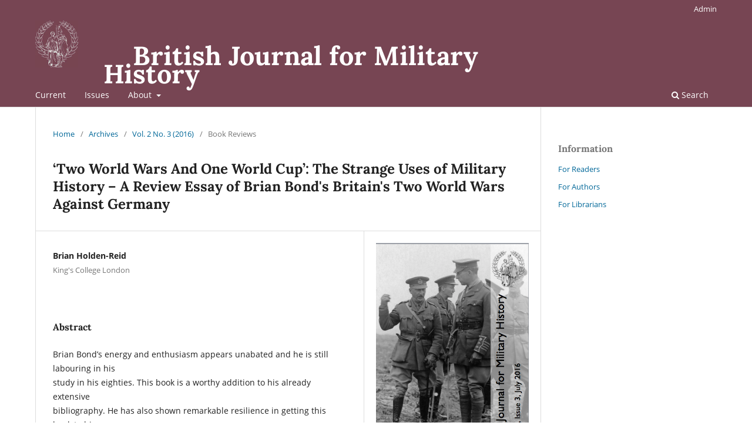

--- FILE ---
content_type: text/html; charset=utf-8
request_url: https://bjmh.gold.ac.uk/index.php/bjmh/article/view/668
body_size: 4184
content:
<!DOCTYPE html>
<html lang="en" xml:lang="en">
<head>
	<meta charset="utf-8">
	<meta name="viewport" content="width=device-width, initial-scale=1.0">
	<title>
		‘Two World Wars And One World Cup’: The Strange Uses of Military History – A Review Essay of Brian Bond's Britain's Two World Wars Against Germany
							| British Journal for Military History
			</title>

	
<link rel="icon" href="https://bjmh.gold.ac.uk/public/journals/12/favicon_en_US.png" />
<meta name="generator" content="Open Journal Systems 3.4.0.9" />
<link rel="schema.DC" href="http://purl.org/dc/elements/1.1/" />
<meta name="DC.Creator.PersonalName" content="Brian Holden-Reid"/>
<meta name="DC.Date.created" scheme="ISO8601" content="2016-06-28"/>
<meta name="DC.Date.dateSubmitted" scheme="ISO8601" content="2019-06-15"/>
<meta name="DC.Date.issued" scheme="ISO8601" content="2016-06-21"/>
<meta name="DC.Date.modified" scheme="ISO8601" content="2019-07-02"/>
<meta name="DC.Description" xml:lang="en" content="Brian Bond’s energy and enthusiasm appears unabated and he is still labouring in hisstudy in his eighties. This book is a worthy addition to his already extensivebibliography. He has also shown remarkable resilience in getting this book to hispublisher. During its composition he endured two bouts of serious flooding andmany months of unimaginable chaos, and we should be grateful that he haspersevered."/>
<meta name="DC.Format" scheme="IMT" content="application/pdf"/>
<meta name="DC.Identifier" content="668"/>
<meta name="DC.Identifier.URI" content="https://bjmh.gold.ac.uk/index.php/bjmh/article/view/668"/>
<meta name="DC.Language" scheme="ISO639-1" content="en"/>
<meta name="DC.Rights" content="Copyright (c) 2016 Brian Holden-Reid"/>
<meta name="DC.Rights" content="https://creativecommons.org/licenses/by-nc-nd/4.0"/>
<meta name="DC.Source" content="British Journal for Military History"/>
<meta name="DC.Source.ISSN" content="2057-0422"/>
<meta name="DC.Source.Issue" content="3"/>
<meta name="DC.Source.Volume" content="2"/>
<meta name="DC.Source.URI" content="https://bjmh.gold.ac.uk/index.php/bjmh"/>
<meta name="DC.Title" content="‘Two World Wars And One World Cup’: The Strange Uses of Military History – A Review Essay of Brian Bond&#039;s Britain&#039;s Two World Wars Against Germany"/>
<meta name="DC.Type" content="Text.Serial.Journal"/>
<meta name="DC.Type.articleType" content="Book Reviews"/>
<meta name="gs_meta_revision" content="1.1"/>
<meta name="citation_journal_title" content="British Journal for Military History"/>
<meta name="citation_journal_abbrev" content="BJMH"/>
<meta name="citation_issn" content="2057-0422"/> 
<meta name="citation_author" content="Brian Holden-Reid"/>
<meta name="citation_author_institution" content="King&#039;s College London"/>
<meta name="citation_title" content="‘Two World Wars And One World Cup’: The Strange Uses of Military History – A Review Essay of Brian Bond&#039;s Britain&#039;s Two World Wars Against Germany"/>
<meta name="citation_language" content="en"/>
<meta name="citation_date" content="2016/06/28"/>
<meta name="citation_volume" content="2"/>
<meta name="citation_issue" content="3"/>
<meta name="citation_abstract_html_url" content="https://bjmh.gold.ac.uk/index.php/bjmh/article/view/668"/>
<meta name="citation_abstract" xml:lang="en" content="Brian Bond’s energy and enthusiasm appears unabated and he is still labouring in hisstudy in his eighties. This book is a worthy addition to his already extensivebibliography. He has also shown remarkable resilience in getting this book to hispublisher. During its composition he endured two bouts of serious flooding andmany months of unimaginable chaos, and we should be grateful that he haspersevered."/>
<meta name="citation_pdf_url" content="https://bjmh.gold.ac.uk/index.php/bjmh/article/download/668/pdf"/>
	<link rel="stylesheet" href="https://bjmh.gold.ac.uk/index.php/bjmh/$$$call$$$/page/page/css?name=stylesheet" type="text/css" /><link rel="stylesheet" href="https://bjmh.gold.ac.uk/index.php/bjmh/$$$call$$$/page/page/css?name=font" type="text/css" /><link rel="stylesheet" href="https://bjmh.gold.ac.uk/lib/pkp/styles/fontawesome/fontawesome.css?v=3.4.0.9" type="text/css" /><link rel="stylesheet" href="https://bjmh.gold.ac.uk/public/journals/12/styleSheet.css?d=2025-09-12+13%3A59%3A32" type="text/css" /><link rel="stylesheet" href="https://bjmh.gold.ac.uk/public/site/styleSheet.css?v=3.4.0.9" type="text/css" />
</head>
<body class="pkp_page_article pkp_op_view has_site_logo" dir="ltr">

	<div class="pkp_structure_page">

				<header class="pkp_structure_head" id="headerNavigationContainer" role="banner">
						
 <nav class="cmp_skip_to_content" aria-label="Jump to content links">
	<a href="#pkp_content_main">Skip to main content</a>
	<a href="#siteNav">Skip to main navigation menu</a>
		<a href="#pkp_content_footer">Skip to site footer</a>
</nav>

			<div class="pkp_head_wrapper">

				<div class="pkp_site_name_wrapper">
					<button class="pkp_site_nav_toggle">
						<span>Open Menu</span>
					</button>
										<div class="pkp_site_name">
										                        <div class="header_logo">
						  <a href="						https://bjmh.gold.ac.uk/index.php/bjmh/index
					" class="is_img">
							<img src="https://bjmh.gold.ac.uk/public/journals/12/pageHeaderLogoImage_en_US.jpg" width="120" height="132"  />
						  </a>
                        </div>
                        <div class="header_txt">
						  <a href="						https://bjmh.gold.ac.uk/index.php/bjmh/index
					" class="is_text">British Journal for Military History</a>
                        </div>
										</div>
				</div>

				
				<nav class="pkp_site_nav_menu" aria-label="Site Navigation">
					<a id="siteNav"></a>
					<div class="pkp_navigation_primary_row">
						<div class="pkp_navigation_primary_wrapper">
																				<ul id="navigationPrimary" class="pkp_navigation_primary pkp_nav_list">
								<li class="">
				<a href="https://bjmh.gold.ac.uk/index.php/bjmh/issue/current">
					Current
				</a>
							</li>
								<li class="">
				<a href="https://bjmh.gold.ac.uk/index.php/bjmh/issue/archive">
					Issues
				</a>
							</li>
															<li class="">
				<a href="https://bjmh.gold.ac.uk/index.php/bjmh/about">
					About
				</a>
									<ul>
																					<li class="">
									<a href="https://bjmh.gold.ac.uk/index.php/bjmh/about">
										About the Journal
									</a>
								</li>
																												<li class="">
									<a href="https://bjmh.gold.ac.uk/index.php/bjmh/about/submissions">
										Submissions
									</a>
								</li>
																												<li class="">
									<a href="https://bjmh.gold.ac.uk/index.php/bjmh/about/editorialTeam">
										Editorial Team
									</a>
								</li>
																												<li class="">
									<a href="https://bjmh.gold.ac.uk/index.php/bjmh/editorial_advisory_board">
										Editorial Advisory Board
									</a>
								</li>
																												<li class="">
									<a href="https://bjmh.gold.ac.uk/index.php/bjmh/HowardPrize">
										Sir Michael Howard Prize
									</a>
								</li>
																												<li class="">
									<a href="https://bjmh.gold.ac.uk/index.php/bjmh/news">
										News
									</a>
								</li>
																												<li class="">
									<a href="https://bjmh.gold.ac.uk/index.php/bjmh/about/contact">
										Contact
									</a>
								</li>
																		</ul>
							</li>
			</ul>

				

																						<div class="pkp_navigation_search_wrapper">
									<a href="https://bjmh.gold.ac.uk/index.php/bjmh/search" class="pkp_search pkp_search_desktop">
										<span class="fa fa-search" aria-hidden="true"></span>
										Search
									</a>
								</div>
													</div>
					</div>
					<div class="pkp_navigation_user_wrapper" id="navigationUserWrapper">
							<ul id="navigationUser" class="pkp_navigation_user pkp_nav_list">
															<li class="profile">
				<a href="https://bjmh.gold.ac.uk/index.php/bjmh/login">
					Admin
				</a>
							</li>
										</ul>

					</div>
				</nav>
			</div><!-- .pkp_head_wrapper -->
		</header><!-- .pkp_structure_head -->

						<div class="pkp_structure_content has_sidebar">
			<div class="pkp_structure_main" role="main">
				<a id="pkp_content_main"></a>

<div class="page page_article">
			<nav class="cmp_breadcrumbs" role="navigation" aria-label="You are here:">
	<ol>
		<li>
			<a href="https://bjmh.gold.ac.uk/index.php/bjmh/index">
				Home
			</a>
			<span class="separator">/</span>
		</li>
		<li>
			<a href="https://bjmh.gold.ac.uk/index.php/bjmh/issue/archive">
				Archives
			</a>
			<span class="separator">/</span>
		</li>
					<li>
				<a href="https://bjmh.gold.ac.uk/index.php/bjmh/issue/view/57">
					Vol. 2 No. 3 (2016)
				</a>
				<span class="separator">/</span>
			</li>
				<li class="current" aria-current="page">
			<span aria-current="page">
									Book Reviews
							</span>
		</li>
	</ol>
</nav>
	
		  	 <article class="obj_article_details">

		
	<h1 class="page_title">
		‘Two World Wars And One World Cup’: The Strange Uses of Military History – A Review Essay of Brian Bond's Britain's Two World Wars Against Germany
	</h1>

	
	<div class="row">
		<div class="main_entry">

							<section class="item authors">
					<h2 class="pkp_screen_reader">Authors</h2>
					<ul class="authors">
											<li>
							<span class="name">
								Brian Holden-Reid
							</span>
															<span class="affiliation">
									King&#039;s College London
																	</span>
																																		</li>
										</ul>
				</section>
			
									

						
										<section class="item abstract">
					<h2 class="label">Abstract</h2>
					<p>Brian Bond’s energy and enthusiasm appears unabated and he is still labouring in his<br>study in his eighties. This book is a worthy addition to his already extensive<br>bibliography. He has also shown remarkable resilience in getting this book to his<br>publisher. During its composition he endured two bouts of serious flooding and<br>many months of unimaginable chaos, and we should be grateful that he has<br>persevered.</p>
				</section>
			
			

						
																			
						
		</div><!-- .main_entry -->

		<div class="entry_details">

										<div class="item cover_image">
					<div class="sub_item">
													<a href="https://bjmh.gold.ac.uk/index.php/bjmh/issue/view/57">
								<img src="https://bjmh.gold.ac.uk/public/journals/12/cover_issue_4_en_US.png" alt="">
							</a>
											</div>
				</div>
			
										<div class="item galleys">
					<h2 class="pkp_screen_reader">
						Downloads
					</h2>
					<ul class="value galleys_links">
													<li>
								
	
													

<a class="obj_galley_link pdf" href="https://bjmh.gold.ac.uk/index.php/bjmh/article/view/668/pdf">
		
	PDF

	</a>
							</li>
											</ul>
				</div>
						
						<div class="item published">
				<section class="sub_item">
					<h2 class="label">
						Published
					</h2>
					<div class="value">
																			<span>2016-06-28</span>
																	</div>
				</section>
							</div>
			
						
										<div class="item issue">

											<section class="sub_item">
							<h2 class="label">
								Issue
							</h2>
							<div class="value">
								<a class="title" href="https://bjmh.gold.ac.uk/index.php/bjmh/issue/view/57">
									Vol. 2 No. 3 (2016)
								</a>
							</div>
						</section>
					
											<section class="sub_item">
							<h2 class="label">
								Section
							</h2>
							<div class="value">
								Book Reviews
							</div>
						</section>
					
									</div>
			
						
										<div class="item copyright">
					<h2 class="label">
						License
					</h2>
																										<p>Copyright (c) 2016 Brian Holden-Reid</p>
														<a rel="license" href="https://creativecommons.org/licenses/by-nc-nd/4.0/"><img alt="Creative Commons License" src="//i.creativecommons.org/l/by-nc-nd/4.0/88x31.png" /></a><p>This work is licensed under a <a rel="license" href="https://creativecommons.org/licenses/by-nc-nd/4.0/">Creative Commons Attribution-NonCommercial-NoDerivatives 4.0 International License</a>.</p>
																
				</div>
			
			

		</div><!-- .entry_details -->
	</div><!-- .row -->

</article>

	

</div><!-- .page -->

	</div><!-- pkp_structure_main -->

									<div class="pkp_structure_sidebar left" role="complementary">
				<div class="pkp_block block_information">
	<h2 class="title">Information</h2>
	<div class="content">
		<ul>
							<li>
					<a href="https://bjmh.gold.ac.uk/index.php/bjmh/information/readers">
						For Readers
					</a>
				</li>
										<li>
					<a href="https://bjmh.gold.ac.uk/index.php/bjmh/information/authors">
						For Authors
					</a>
				</li>
										<li>
					<a href="https://bjmh.gold.ac.uk/index.php/bjmh/information/librarians">
						For Librarians
					</a>
				</li>
					</ul>
	</div>
</div>

			</div><!-- pkp_sidebar.left -->
			</div><!-- pkp_structure_content -->

<div class="pkp_structure_footer_wrapper" role="contentinfo">
	<a id="pkp_content_footer"></a>

	<div class="pkp_structure_footer">

					<div class="pkp_footer_content">
				<div id="bjmhfooter"><!-- first "footerbox" list and ISSN and copyright -->
<div class="footerbox">
<ul>
<li class="show"><a href="https://journals.gold.ac.uk/index.php/bjmh/about/submissions">Send your submissions to the British Journal for Miltary History</a></li>
<li class="show"><a href="https://journals.gold.ac.uk/index.php/bjmh/information/readers">Sign up for email alerts for new issues</a></li>
<li class="show"><a href="http://bjmh.gold.ac.uk/about">About</a></li>
<li class="show"><a href="https://journals.gold.ac.uk/index.php/bjmh/issue/current">Current issue</a></li>
<li class="show"><a href="https://journals.gold.ac.uk/index.php/bjmh/issue/archive">All Issues</a></li>
<li class="show"><a title="Accessibility Statement" href="https://journals.gold.ac.uk/index/accessibility">Accessibility Statement</a></li>
</ul>
<p style="margin-left: 1em;">ISSN: 2057-0422</p>
<p style="margin-left: 1em;">Copyright © 2019, British Journal for Military History </p>
</div>
<!-- next box: twitter stuff -->
<div class="footerbox" style="width: 200px;"><iframe id="twitter-widget-2" class="twitter-follow-button twitter-follow-button-rendered" style="position: static; visibility: visible; width: 168px; height: 28px;" title="Twitter Follow Button" src="https://platform.twitter.com/widgets/follow_button.ed954039b4da87657c2de914fe37d022.en.html#dnt=false&amp;id=twitter-widget-2&amp;lang=en&amp;screen_name=britjnlmilhist&amp;show_count=false&amp;show_screen_name=true&amp;size=l&amp;time=1563291358295" frameborder="0" scrolling="no" data-screen-name="britjnlmilhist"></iframe> <iframe id="twitter-widget-1" class="twitter-follow-button twitter-follow-button-rendered" style="position: static; visibility: visible; width: 154px; height: 28px;" title="Twitter Follow Button" src="https://platform.twitter.com/widgets/follow_button.d753e00c3e838c1b2558149bd3f6ecb8.en.html#dnt=false&amp;id=twitter-widget-1&amp;lang=en&amp;screen_name=Mars_Clio&amp;show_count=false&amp;show_screen_name=true&amp;size=l&amp;time=1561399581979" frameborder="0" scrolling="no" data-screen-name="Mars_Clio">
</iframe></div>
<!-- next box logo and caption -->
<div class="footerbox">
<p style="font-size: 0.8em;"><img src="https://journals.gold.ac.uk/public/site/images/ojsadmin/homeHeaderLogoImage_en_US1.jpg" /></p>
<p style="font-size: 0.8em;">Our logo is based on the combination of Mars &amp; Clio, the Roman God of War and the Greek Muse of History. It is the official logo of the <a href="http://www.bcmh.org.uk/index.php">BCMH</a>. <br /><br /><img src="https://journals.gold.ac.uk/public/site/images/ojsadmin/432_CMYK_goldsmiths_logo.png" width="100" height="23" /></p>
</div>
</div>
			</div>
		
		<div class="pkp_brand_footer">
			<a href="https://bjmh.gold.ac.uk/index.php/bjmh/about/aboutThisPublishingSystem">
				<img alt="More information about the publishing system, Platform and Workflow by OJS/PKP." src="https://bjmh.gold.ac.uk/templates/images/ojs_brand.png">
			</a>
		</div>
	</div>
</div><!-- pkp_structure_footer_wrapper -->

</div><!-- pkp_structure_page -->

<script src="https://bjmh.gold.ac.uk/lib/pkp/lib/vendor/components/jquery/jquery.min.js?v=3.4.0.9" type="text/javascript"></script><script src="https://bjmh.gold.ac.uk/lib/pkp/lib/vendor/components/jqueryui/jquery-ui.min.js?v=3.4.0.9" type="text/javascript"></script><script src="https://bjmh.gold.ac.uk/plugins/themes/default/js/lib/popper/popper.js?v=3.4.0.9" type="text/javascript"></script><script src="https://bjmh.gold.ac.uk/plugins/themes/default/js/lib/bootstrap/util.js?v=3.4.0.9" type="text/javascript"></script><script src="https://bjmh.gold.ac.uk/plugins/themes/default/js/lib/bootstrap/dropdown.js?v=3.4.0.9" type="text/javascript"></script><script src="https://bjmh.gold.ac.uk/plugins/themes/default/js/main.js?v=3.4.0.9" type="text/javascript"></script>


</body>
</html>


--- FILE ---
content_type: text/css;charset=utf-8
request_url: https://bjmh.gold.ac.uk/index.php/bjmh/$$$call$$$/page/page/css?name=font
body_size: 528
content:
@font-face{font-family:'Lora';font-style:normal;font-weight:400;src:url('//bjmh.gold.ac.uk/plugins/themes/default/fonts/lora-v16-vietnamese_latin-ext_latin_cyrillic-ext_cyrillic-regular.eot');src:local(''),url('//bjmh.gold.ac.uk/plugins/themes/default/fonts/lora-v16-vietnamese_latin-ext_latin_cyrillic-ext_cyrillic-regular.eot?#iefix') format('embedded-opentype'),url('//bjmh.gold.ac.uk/plugins/themes/default/fonts/lora-v16-vietnamese_latin-ext_latin_cyrillic-ext_cyrillic-regular.woff2') format('woff2'),url('//bjmh.gold.ac.uk/plugins/themes/default/fonts/lora-v16-vietnamese_latin-ext_latin_cyrillic-ext_cyrillic-regular.woff') format('woff'),url('//bjmh.gold.ac.uk/plugins/themes/default/fonts/lora-v16-vietnamese_latin-ext_latin_cyrillic-ext_cyrillic-regular.ttf') format('truetype'),url('//bjmh.gold.ac.uk/plugins/themes/default/fonts/lora-v16-vietnamese_latin-ext_latin_cyrillic-ext_cyrillic-regular.svg#Lora') format('svg');font-display:swap}@font-face{font-family:'Lora';font-style:normal;font-weight:700;src:url('//bjmh.gold.ac.uk/plugins/themes/default/fonts/lora-v16-vietnamese_latin-ext_latin_cyrillic-ext_cyrillic-700.eot');src:local(''),url('//bjmh.gold.ac.uk/plugins/themes/default/fonts/lora-v16-vietnamese_latin-ext_latin_cyrillic-ext_cyrillic-700.eot?#iefix') format('embedded-opentype'),url('//bjmh.gold.ac.uk/plugins/themes/default/fonts/lora-v16-vietnamese_latin-ext_latin_cyrillic-ext_cyrillic-700.woff2') format('woff2'),url('//bjmh.gold.ac.uk/plugins/themes/default/fonts/lora-v16-vietnamese_latin-ext_latin_cyrillic-ext_cyrillic-700.woff') format('woff'),url('//bjmh.gold.ac.uk/plugins/themes/default/fonts/lora-v16-vietnamese_latin-ext_latin_cyrillic-ext_cyrillic-700.ttf') format('truetype'),url('//bjmh.gold.ac.uk/plugins/themes/default/fonts/lora-v16-vietnamese_latin-ext_latin_cyrillic-ext_cyrillic-700.svg#Lora') format('svg');font-display:swap}@font-face{font-family:'Lora';font-style:italic;font-weight:400;src:url('//bjmh.gold.ac.uk/plugins/themes/default/fonts/lora-v16-vietnamese_latin-ext_latin_cyrillic-ext_cyrillic-italic.eot');src:local(''),url('//bjmh.gold.ac.uk/plugins/themes/default/fonts/lora-v16-vietnamese_latin-ext_latin_cyrillic-ext_cyrillic-italic.eot?#iefix') format('embedded-opentype'),url('//bjmh.gold.ac.uk/plugins/themes/default/fonts/lora-v16-vietnamese_latin-ext_latin_cyrillic-ext_cyrillic-italic.woff2') format('woff2'),url('//bjmh.gold.ac.uk/plugins/themes/default/fonts/lora-v16-vietnamese_latin-ext_latin_cyrillic-ext_cyrillic-italic.woff') format('woff'),url('//bjmh.gold.ac.uk/plugins/themes/default/fonts/lora-v16-vietnamese_latin-ext_latin_cyrillic-ext_cyrillic-italic.ttf') format('truetype'),url('//bjmh.gold.ac.uk/plugins/themes/default/fonts/lora-v16-vietnamese_latin-ext_latin_cyrillic-ext_cyrillic-italic.svg#Lora') format('svg');font-display:swap}@font-face{font-family:'Lora';font-style:italic;font-weight:700;src:url('//bjmh.gold.ac.uk/plugins/themes/default/fonts/lora-v16-vietnamese_latin-ext_latin_cyrillic-ext_cyrillic-700italic.eot');src:local(''),url('//bjmh.gold.ac.uk/plugins/themes/default/fonts/lora-v16-vietnamese_latin-ext_latin_cyrillic-ext_cyrillic-700italic.eot?#iefix') format('embedded-opentype'),url('//bjmh.gold.ac.uk/plugins/themes/default/fonts/lora-v16-vietnamese_latin-ext_latin_cyrillic-ext_cyrillic-700italic.woff2') format('woff2'),url('//bjmh.gold.ac.uk/plugins/themes/default/fonts/lora-v16-vietnamese_latin-ext_latin_cyrillic-ext_cyrillic-700italic.woff') format('woff'),url('//bjmh.gold.ac.uk/plugins/themes/default/fonts/lora-v16-vietnamese_latin-ext_latin_cyrillic-ext_cyrillic-700italic.ttf') format('truetype'),url('//bjmh.gold.ac.uk/plugins/themes/default/fonts/lora-v16-vietnamese_latin-ext_latin_cyrillic-ext_cyrillic-700italic.svg#Lora') format('svg');font-display:swap}@font-face{font-family:'Open Sans';font-style:normal;font-weight:400;src:url('//bjmh.gold.ac.uk/plugins/themes/default/fonts/open-sans-v18-vietnamese_latin-ext_latin_greek-ext_greek_cyrillic-ext_cyrillic-regular.eot');src:local(''),url('//bjmh.gold.ac.uk/plugins/themes/default/fonts/open-sans-v18-vietnamese_latin-ext_latin_greek-ext_greek_cyrillic-ext_cyrillic-regular.eot?#iefix') format('embedded-opentype'),url('//bjmh.gold.ac.uk/plugins/themes/default/fonts/open-sans-v18-vietnamese_latin-ext_latin_greek-ext_greek_cyrillic-ext_cyrillic-regular.woff2') format('woff2'),url('//bjmh.gold.ac.uk/plugins/themes/default/fonts/open-sans-v18-vietnamese_latin-ext_latin_greek-ext_greek_cyrillic-ext_cyrillic-regular.woff') format('woff'),url('//bjmh.gold.ac.uk/plugins/themes/default/fonts/open-sans-v18-vietnamese_latin-ext_latin_greek-ext_greek_cyrillic-ext_cyrillic-regular.ttf') format('truetype'),url('//bjmh.gold.ac.uk/plugins/themes/default/fonts/open-sans-v18-vietnamese_latin-ext_latin_greek-ext_greek_cyrillic-ext_cyrillic-regular.svg#OpenSans') format('svg');font-display:swap}@font-face{font-family:'Open Sans';font-style:italic;font-weight:400;src:url('//bjmh.gold.ac.uk/plugins/themes/default/fonts/open-sans-v18-vietnamese_latin-ext_latin_greek-ext_greek_cyrillic-ext_cyrillic-italic.eot');src:local(''),url('//bjmh.gold.ac.uk/plugins/themes/default/fonts/open-sans-v18-vietnamese_latin-ext_latin_greek-ext_greek_cyrillic-ext_cyrillic-italic.eot?#iefix') format('embedded-opentype'),url('//bjmh.gold.ac.uk/plugins/themes/default/fonts/open-sans-v18-vietnamese_latin-ext_latin_greek-ext_greek_cyrillic-ext_cyrillic-italic.woff2') format('woff2'),url('//bjmh.gold.ac.uk/plugins/themes/default/fonts/open-sans-v18-vietnamese_latin-ext_latin_greek-ext_greek_cyrillic-ext_cyrillic-italic.woff') format('woff'),url('//bjmh.gold.ac.uk/plugins/themes/default/fonts/open-sans-v18-vietnamese_latin-ext_latin_greek-ext_greek_cyrillic-ext_cyrillic-italic.ttf') format('truetype'),url('//bjmh.gold.ac.uk/plugins/themes/default/fonts/open-sans-v18-vietnamese_latin-ext_latin_greek-ext_greek_cyrillic-ext_cyrillic-italic.svg#OpenSans') format('svg');font-display:swap}@font-face{font-family:'Open Sans';font-style:normal;font-weight:700;src:url('//bjmh.gold.ac.uk/plugins/themes/default/fonts/open-sans-v18-vietnamese_latin-ext_latin_greek-ext_greek_cyrillic-ext_cyrillic-700.eot');src:local(''),url('//bjmh.gold.ac.uk/plugins/themes/default/fonts/open-sans-v18-vietnamese_latin-ext_latin_greek-ext_greek_cyrillic-ext_cyrillic-700.eot?#iefix') format('embedded-opentype'),url('//bjmh.gold.ac.uk/plugins/themes/default/fonts/open-sans-v18-vietnamese_latin-ext_latin_greek-ext_greek_cyrillic-ext_cyrillic-700.woff2') format('woff2'),url('//bjmh.gold.ac.uk/plugins/themes/default/fonts/open-sans-v18-vietnamese_latin-ext_latin_greek-ext_greek_cyrillic-ext_cyrillic-700.woff') format('woff'),url('//bjmh.gold.ac.uk/plugins/themes/default/fonts/open-sans-v18-vietnamese_latin-ext_latin_greek-ext_greek_cyrillic-ext_cyrillic-700.ttf') format('truetype'),url('//bjmh.gold.ac.uk/plugins/themes/default/fonts/open-sans-v18-vietnamese_latin-ext_latin_greek-ext_greek_cyrillic-ext_cyrillic-700.svg#OpenSans') format('svg');font-display:swap}@font-face{font-family:'Open Sans';font-style:italic;font-weight:700;src:url('//bjmh.gold.ac.uk/plugins/themes/default/fonts/open-sans-v18-vietnamese_latin-ext_latin_greek-ext_greek_cyrillic-ext_cyrillic-700italic.eot');src:local(''),url('//bjmh.gold.ac.uk/plugins/themes/default/fonts/open-sans-v18-vietnamese_latin-ext_latin_greek-ext_greek_cyrillic-ext_cyrillic-700italic.eot?#iefix') format('embedded-opentype'),url('//bjmh.gold.ac.uk/plugins/themes/default/fonts/open-sans-v18-vietnamese_latin-ext_latin_greek-ext_greek_cyrillic-ext_cyrillic-700italic.woff2') format('woff2'),url('//bjmh.gold.ac.uk/plugins/themes/default/fonts/open-sans-v18-vietnamese_latin-ext_latin_greek-ext_greek_cyrillic-ext_cyrillic-700italic.woff') format('woff'),url('//bjmh.gold.ac.uk/plugins/themes/default/fonts/open-sans-v18-vietnamese_latin-ext_latin_greek-ext_greek_cyrillic-ext_cyrillic-700italic.ttf') format('truetype'),url('//bjmh.gold.ac.uk/plugins/themes/default/fonts/open-sans-v18-vietnamese_latin-ext_latin_greek-ext_greek_cyrillic-ext_cyrillic-700italic.svg#OpenSans') format('svg');font-display:swap}

--- FILE ---
content_type: text/css
request_url: https://bjmh.gold.ac.uk/public/journals/12/styleSheet.css?d=2025-09-12+13%3A59%3A32
body_size: 408
content:
.pkp_site_name  {
    display: flex;
}

.pkp_site_name div.header_logo {
  width: 10%;
}

.pkp_site_name div.header_txt {
  padding-top: 50px;
  width: 70%;
}

/* need importants to override the site/styleSheet.css */
.pkp_site_name .is_text {
    font-family: Lora, serif !important;
    font-size: 3.2rem !important;
    line-height: 2.143rem !important;
    color: #fff !important;
    font-weight: 700 !important;
}

#bjmhfooter {
    height: 242px;
    background-color: #774553;
    display: block;
    color: white;
    font-size: 0.9em;
}

#bjmhfooter .footerbox {
    max-width: 300px;
    width: 300px;
    float: left;
    margin-right: 50px;
    padding-top: 10px;
}

#bjmhfooter .footerbox a {
    color: #fff;
}
.pkp_structure_footer_wrapper {
    background-color: #774553;
}
.pkp_structure_footer {
    background-color: #774553;
}
.pkp_footer_content {
    padding: 0px;
}